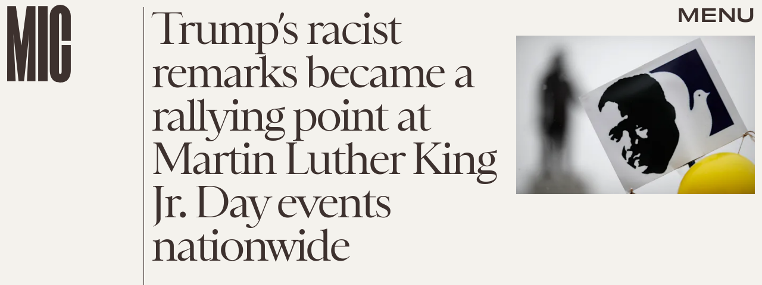

--- FILE ---
content_type: text/html; charset=utf-8
request_url: https://www.google.com/recaptcha/api2/aframe
body_size: 268
content:
<!DOCTYPE HTML><html><head><meta http-equiv="content-type" content="text/html; charset=UTF-8"></head><body><script nonce="um218Mgfrk5B8KklHp0ZCw">/** Anti-fraud and anti-abuse applications only. See google.com/recaptcha */ try{var clients={'sodar':'https://pagead2.googlesyndication.com/pagead/sodar?'};window.addEventListener("message",function(a){try{if(a.source===window.parent){var b=JSON.parse(a.data);var c=clients[b['id']];if(c){var d=document.createElement('img');d.src=c+b['params']+'&rc='+(localStorage.getItem("rc::a")?sessionStorage.getItem("rc::b"):"");window.document.body.appendChild(d);sessionStorage.setItem("rc::e",parseInt(sessionStorage.getItem("rc::e")||0)+1);localStorage.setItem("rc::h",'1769020459664');}}}catch(b){}});window.parent.postMessage("_grecaptcha_ready", "*");}catch(b){}</script></body></html>